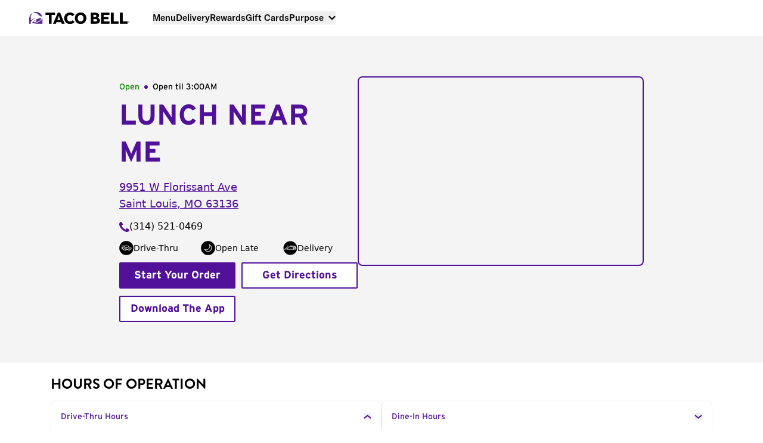

--- FILE ---
content_type: text/css; charset=utf-8
request_url: https://locations.tacobell.com/assets/static/index-BKVtUWUD.css
body_size: 7472
content:
*,:before,:after{--tw-border-spacing-x: 0;--tw-border-spacing-y: 0;--tw-translate-x: 0;--tw-translate-y: 0;--tw-rotate: 0;--tw-skew-x: 0;--tw-skew-y: 0;--tw-scale-x: 1;--tw-scale-y: 1;--tw-pan-x: ;--tw-pan-y: ;--tw-pinch-zoom: ;--tw-scroll-snap-strictness: proximity;--tw-gradient-from-position: ;--tw-gradient-via-position: ;--tw-gradient-to-position: ;--tw-ordinal: ;--tw-slashed-zero: ;--tw-numeric-figure: ;--tw-numeric-spacing: ;--tw-numeric-fraction: ;--tw-ring-inset: ;--tw-ring-offset-width: 0px;--tw-ring-offset-color: #fff;--tw-ring-color: rgb(59 130 246 / .5);--tw-ring-offset-shadow: 0 0 #0000;--tw-ring-shadow: 0 0 #0000;--tw-shadow: 0 0 #0000;--tw-shadow-colored: 0 0 #0000;--tw-blur: ;--tw-brightness: ;--tw-contrast: ;--tw-grayscale: ;--tw-hue-rotate: ;--tw-invert: ;--tw-saturate: ;--tw-sepia: ;--tw-drop-shadow: ;--tw-backdrop-blur: ;--tw-backdrop-brightness: ;--tw-backdrop-contrast: ;--tw-backdrop-grayscale: ;--tw-backdrop-hue-rotate: ;--tw-backdrop-invert: ;--tw-backdrop-opacity: ;--tw-backdrop-saturate: ;--tw-backdrop-sepia: ;--tw-contain-size: ;--tw-contain-layout: ;--tw-contain-paint: ;--tw-contain-style: }::backdrop{--tw-border-spacing-x: 0;--tw-border-spacing-y: 0;--tw-translate-x: 0;--tw-translate-y: 0;--tw-rotate: 0;--tw-skew-x: 0;--tw-skew-y: 0;--tw-scale-x: 1;--tw-scale-y: 1;--tw-pan-x: ;--tw-pan-y: ;--tw-pinch-zoom: ;--tw-scroll-snap-strictness: proximity;--tw-gradient-from-position: ;--tw-gradient-via-position: ;--tw-gradient-to-position: ;--tw-ordinal: ;--tw-slashed-zero: ;--tw-numeric-figure: ;--tw-numeric-spacing: ;--tw-numeric-fraction: ;--tw-ring-inset: ;--tw-ring-offset-width: 0px;--tw-ring-offset-color: #fff;--tw-ring-color: rgb(59 130 246 / .5);--tw-ring-offset-shadow: 0 0 #0000;--tw-ring-shadow: 0 0 #0000;--tw-shadow: 0 0 #0000;--tw-shadow-colored: 0 0 #0000;--tw-blur: ;--tw-brightness: ;--tw-contrast: ;--tw-grayscale: ;--tw-hue-rotate: ;--tw-invert: ;--tw-saturate: ;--tw-sepia: ;--tw-drop-shadow: ;--tw-backdrop-blur: ;--tw-backdrop-brightness: ;--tw-backdrop-contrast: ;--tw-backdrop-grayscale: ;--tw-backdrop-hue-rotate: ;--tw-backdrop-invert: ;--tw-backdrop-opacity: ;--tw-backdrop-saturate: ;--tw-backdrop-sepia: ;--tw-contain-size: ;--tw-contain-layout: ;--tw-contain-paint: ;--tw-contain-style: }*,:before,:after{box-sizing:border-box;border-width:0;border-style:solid;border-color:currentColor}:before,:after{--tw-content: ""}html,:host{line-height:1.5;-webkit-text-size-adjust:100%;-moz-tab-size:4;-o-tab-size:4;tab-size:4;font-family:ui-sans-serif,system-ui,sans-serif,"Apple Color Emoji","Segoe UI Emoji",Segoe UI Symbol,"Noto Color Emoji";font-feature-settings:normal;font-variation-settings:normal;-webkit-tap-highlight-color:transparent}body{margin:0;line-height:inherit}hr{height:0;color:inherit;border-top-width:1px}abbr:where([title]){-webkit-text-decoration:underline dotted;text-decoration:underline dotted}h1,h2,h3,h4,h5,h6{font-size:inherit;font-weight:inherit}a{color:inherit;text-decoration:inherit}b,strong{font-weight:bolder}code,kbd,samp,pre{font-family:ui-monospace,SFMono-Regular,Menlo,Monaco,Consolas,Liberation Mono,Courier New,monospace;font-feature-settings:normal;font-variation-settings:normal;font-size:1em}small{font-size:80%}sub,sup{font-size:75%;line-height:0;position:relative;vertical-align:baseline}sub{bottom:-.25em}sup{top:-.5em}table{text-indent:0;border-color:inherit;border-collapse:collapse}button,input,optgroup,select,textarea{font-family:inherit;font-feature-settings:inherit;font-variation-settings:inherit;font-size:100%;font-weight:inherit;line-height:inherit;letter-spacing:inherit;color:inherit;margin:0;padding:0}button,select{text-transform:none}button,input:where([type=button]),input:where([type=reset]),input:where([type=submit]){-webkit-appearance:button;background-color:transparent;background-image:none}:-moz-focusring{outline:auto}:-moz-ui-invalid{box-shadow:none}progress{vertical-align:baseline}::-webkit-inner-spin-button,::-webkit-outer-spin-button{height:auto}[type=search]{-webkit-appearance:textfield;outline-offset:-2px}::-webkit-search-decoration{-webkit-appearance:none}::-webkit-file-upload-button{-webkit-appearance:button;font:inherit}summary{display:list-item}blockquote,dl,dd,h1,h2,h3,h4,h5,h6,hr,figure,p,pre{margin:0}fieldset{margin:0;padding:0}legend{padding:0}ol,ul,menu{list-style:none;margin:0;padding:0}dialog{padding:0}textarea{resize:vertical}input::-moz-placeholder,textarea::-moz-placeholder{opacity:1;color:#9ca3af}input::placeholder,textarea::placeholder{opacity:1;color:#9ca3af}button,[role=button]{cursor:pointer}:disabled{cursor:default}img,svg,video,canvas,audio,iframe,embed,object{display:block;vertical-align:middle}img,video{max-width:100%;height:auto}[hidden]{display:none}.container{width:100%}@media (min-width: 640px){.container{max-width:640px}}@media (min-width: 768px){.container{max-width:768px}}@media (min-width: 992px){.container{max-width:992px}}@media (min-width: 1200px){.container{max-width:1200px}}@media (min-width: 2000px){.container{max-width:2000px}}.sr-only{position:absolute;width:1px;height:1px;padding:0;margin:-1px;overflow:hidden;clip:rect(0,0,0,0);white-space:nowrap;border-width:0}.static{position:static}.fixed{position:fixed}.absolute{position:absolute}.relative{position:relative}.inset-0{top:0;right:0;bottom:0;left:0}.-left-0{left:-0px}.bottom-0{bottom:0}.left-0{left:0}.left-\[-9999px\]{left:-9999px}.right-0{right:0}.right-2{right:.5rem}.right-4{right:1rem}.right-8{right:2rem}.top-0{top:0}.top-2{top:.5rem}.top-4{top:1rem}.z-10{z-index:10}.z-20{z-index:20}.z-40{z-index:40}.z-50{z-index:50}.z-\[100\]{z-index:100}.z-\[90\]{z-index:90}.\!my-0{margin-top:0!important;margin-bottom:0!important}.mx-2{margin-left:.5rem;margin-right:.5rem}.mx-20{margin-left:5rem;margin-right:5rem}.mx-6{margin-left:1.5rem;margin-right:1.5rem}.mx-8{margin-left:2rem;margin-right:2rem}.mx-auto{margin-left:auto;margin-right:auto}.my-12{margin-top:3rem;margin-bottom:3rem}.my-2{margin-top:.5rem;margin-bottom:.5rem}.my-20{margin-top:5rem;margin-bottom:5rem}.my-3{margin-top:.75rem;margin-bottom:.75rem}.my-4{margin-top:1rem;margin-bottom:1rem}.my-8{margin-top:2rem;margin-bottom:2rem}.my-9{margin-top:2.25rem;margin-bottom:2.25rem}.my-\[25px\]{margin-top:25px;margin-bottom:25px}.my-\[5px\]{margin-top:5px;margin-bottom:5px}.my-auto{margin-top:auto;margin-bottom:auto}.mb-0{margin-bottom:0}.mb-12{margin-bottom:3rem}.mb-2{margin-bottom:.5rem}.mb-3{margin-bottom:.75rem}.mb-4{margin-bottom:1rem}.mb-6{margin-bottom:1.5rem}.mb-\[128px\]{margin-bottom:128px}.mb-\[55px\]{margin-bottom:55px}.mb-\[5px\]{margin-bottom:5px}.mb-\[64px\]{margin-bottom:64px}.mb-\[70px\]{margin-bottom:70px}.ml-2{margin-left:.5rem}.ml-3{margin-left:.75rem}.ml-4{margin-left:1rem}.ml-\[2px\]{margin-left:2px}.ml-auto{margin-left:auto}.ml-px{margin-left:1px}.mr-1{margin-right:.25rem}.mr-10{margin-right:2.5rem}.mr-2{margin-right:.5rem}.mr-\[9px\]{margin-right:9px}.mt-0\.5{margin-top:.125rem}.mt-12{margin-top:3rem}.mt-2{margin-top:.5rem}.mt-4{margin-top:1rem}.mt-5{margin-top:1.25rem}.mt-\[10px\]{margin-top:10px}.mt-\[3px\]{margin-top:3px}.mt-\[9px\]{margin-top:9px}.mt-auto{margin-top:auto}.box-border{box-sizing:border-box}.block{display:block}.inline-block{display:inline-block}.flex{display:flex}.inline-flex{display:inline-flex}.table{display:table}.grid{display:grid}.contents{display:contents}.\!hidden{display:none!important}.hidden{display:none}.\!h-auto{height:auto!important}.h-3{height:.75rem}.h-36{height:9rem}.h-5{height:1.25rem}.h-6{height:1.5rem}.h-60{height:15rem}.h-8{height:2rem}.h-96{height:24rem}.h-\[120px\]{height:120px}.h-\[16px\]{height:16px}.h-\[18px\]{height:18px}.h-\[218px\]{height:218px}.h-\[289px\]{height:289px}.h-\[6px\]{height:6px}.h-\[calc\(100\%-1rem\)\]{height:calc(100% - 1rem)}.h-auto{height:auto}.h-fit{height:-moz-fit-content;height:fit-content}.h-full{height:100%}.max-h-\[100px\]{max-height:100px}.max-h-\[600px\]{max-height:600px}.max-h-full{max-height:100%}.min-h-6{min-height:1.5rem}.min-h-screen{min-height:100vh}.w-3{width:.75rem}.w-48{width:12rem}.w-5{width:1.25rem}.w-6{width:1.5rem}.w-8{width:2rem}.w-\[124px\]{width:124px}.w-\[168px\]{width:168px}.w-\[16px\]{width:16px}.w-\[179px\]{width:179px}.w-\[180px\]{width:180px}.w-\[18px\]{width:18px}.w-\[327px\]{width:327px}.w-\[340px\]{width:340px}.w-\[343px\]{width:343px}.w-\[47px\]{width:47px}.w-\[6px\]{width:6px}.w-\[80\%\]{width:80%}.w-\[90\%\]{width:90%}.w-auto{width:auto}.w-fit{width:-moz-fit-content;width:fit-content}.w-full{width:100%}.min-w-6{min-width:1.5rem}.max-w-2xl{max-width:42rem}.max-w-7xl{max-width:80rem}.max-w-\[289px\]{max-width:289px}.max-w-full{max-width:100%}.max-w-xl{max-width:36rem}.flex-1{flex:1 1 0%}.flex-shrink-0{flex-shrink:0}.flex-grow,.grow{flex-grow:1}.-translate-x-full{--tw-translate-x: -100%;transform:translate(var(--tw-translate-x),var(--tw-translate-y)) rotate(var(--tw-rotate)) skew(var(--tw-skew-x)) skewY(var(--tw-skew-y)) scaleX(var(--tw-scale-x)) scaleY(var(--tw-scale-y))}.translate-x-0{--tw-translate-x: 0px;transform:translate(var(--tw-translate-x),var(--tw-translate-y)) rotate(var(--tw-rotate)) skew(var(--tw-skew-x)) skewY(var(--tw-skew-y)) scaleX(var(--tw-scale-x)) scaleY(var(--tw-scale-y))}.rotate-0{--tw-rotate: 0deg;transform:translate(var(--tw-translate-x),var(--tw-translate-y)) rotate(var(--tw-rotate)) skew(var(--tw-skew-x)) skewY(var(--tw-skew-y)) scaleX(var(--tw-scale-x)) scaleY(var(--tw-scale-y))}.rotate-180{--tw-rotate: 180deg;transform:translate(var(--tw-translate-x),var(--tw-translate-y)) rotate(var(--tw-rotate)) skew(var(--tw-skew-x)) skewY(var(--tw-skew-y)) scaleX(var(--tw-scale-x)) scaleY(var(--tw-scale-y))}.transform{transform:translate(var(--tw-translate-x),var(--tw-translate-y)) rotate(var(--tw-rotate)) skew(var(--tw-skew-x)) skewY(var(--tw-skew-y)) scaleX(var(--tw-scale-x)) scaleY(var(--tw-scale-y))}@keyframes spin{to{transform:rotate(360deg)}}.animate-spin{animation:spin 1s linear infinite}.cursor-default{cursor:default}.cursor-pointer{cursor:pointer}.resize{resize:both}.list-disc{list-style-type:disc}.grid-cols-1{grid-template-columns:repeat(1,minmax(0,1fr))}.grid-cols-2{grid-template-columns:repeat(2,minmax(0,1fr))}.flex-row{flex-direction:row}.flex-col{flex-direction:column}.flex-col-reverse{flex-direction:column-reverse}.flex-wrap{flex-wrap:wrap}.items-start{align-items:flex-start}.items-center{align-items:center}.items-stretch{align-items:stretch}.justify-start{justify-content:flex-start}.justify-end{justify-content:flex-end}.justify-center{justify-content:center}.justify-between{justify-content:space-between}.gap-0{gap:0px}.gap-1{gap:.25rem}.gap-10{gap:2.5rem}.gap-12{gap:3rem}.gap-2{gap:.5rem}.gap-3{gap:.75rem}.gap-4{gap:1rem}.gap-5{gap:1.25rem}.gap-6{gap:1.5rem}.gap-8{gap:2rem}.gap-\[16px\]{gap:16px}.gap-x-2\.5{-moz-column-gap:.625rem;column-gap:.625rem}.gap-x-6{-moz-column-gap:1.5rem;column-gap:1.5rem}.gap-x-\[22\.5px\]{-moz-column-gap:22.5px;column-gap:22.5px}.gap-y-3{row-gap:.75rem}.gap-y-6{row-gap:1.5rem}.space-x-3>:not([hidden])~:not([hidden]){--tw-space-x-reverse: 0;margin-right:calc(.75rem * var(--tw-space-x-reverse));margin-left:calc(.75rem * calc(1 - var(--tw-space-x-reverse)))}.space-x-4>:not([hidden])~:not([hidden]){--tw-space-x-reverse: 0;margin-right:calc(1rem * var(--tw-space-x-reverse));margin-left:calc(1rem * calc(1 - var(--tw-space-x-reverse)))}.space-x-\[25px\]>:not([hidden])~:not([hidden]){--tw-space-x-reverse: 0;margin-right:calc(25px * var(--tw-space-x-reverse));margin-left:calc(25px * calc(1 - var(--tw-space-x-reverse)))}.space-y-14>:not([hidden])~:not([hidden]){--tw-space-y-reverse: 0;margin-top:calc(3.5rem * calc(1 - var(--tw-space-y-reverse)));margin-bottom:calc(3.5rem * var(--tw-space-y-reverse))}.space-y-2>:not([hidden])~:not([hidden]){--tw-space-y-reverse: 0;margin-top:calc(.5rem * calc(1 - var(--tw-space-y-reverse)));margin-bottom:calc(.5rem * var(--tw-space-y-reverse))}.space-y-6>:not([hidden])~:not([hidden]){--tw-space-y-reverse: 0;margin-top:calc(1.5rem * calc(1 - var(--tw-space-y-reverse)));margin-bottom:calc(1.5rem * var(--tw-space-y-reverse))}.overflow-hidden{overflow:hidden}.overflow-scroll{overflow:scroll}.overflow-y-auto{overflow-y:auto}.overflow-x-hidden{overflow-x:hidden}.overflow-x-scroll{overflow-x:scroll}.overflow-y-scroll{overflow-y:scroll}.whitespace-nowrap{white-space:nowrap}.rounded-full{border-radius:9999px}.rounded-lg{border-radius:.5rem}.rounded-md{border-radius:.375rem}.rounded-l-md{border-top-left-radius:.375rem;border-bottom-left-radius:.375rem}.rounded-r-md{border-top-right-radius:.375rem;border-bottom-right-radius:.375rem}.rounded-r-none{border-top-right-radius:0;border-bottom-right-radius:0}.rounded-t{border-top-left-radius:.25rem;border-top-right-radius:.25rem}.border{border-width:1px}.border-2{border-width:2px}.border-\[1px\]{border-width:1px}.border-b{border-bottom-width:1px}.border-b-2{border-bottom-width:2px}.border-l-2{border-left-width:2px}.border-r-\[1px\]{border-right-width:1px}.border-t{border-top-width:1px}.border-t-2{border-top-width:2px}.border-solid{border-style:solid}.border-\[\#501098\]{--tw-border-opacity: 1;border-color:rgb(80 16 152 / var(--tw-border-opacity))}.border-black{--tw-border-opacity: 1;border-color:rgb(0 0 0 / var(--tw-border-opacity))}.border-border-gray{--tw-border-opacity: 1;border-color:rgb(209 213 219 / var(--tw-border-opacity))}.border-footer-divider\/\[0\.2\]{border-color:#f2f2f233}.border-hours-border{--tw-border-opacity: 1;border-color:rgb(235 235 235 / var(--tw-border-opacity))}.border-transparent{border-color:transparent}.bg-\[rgba\(0\,0\,0\,0\.2\)\]{background-color:#0003}.bg-banner-orange{--tw-bg-opacity: 1;background-color:rgb(255 138 45 / var(--tw-bg-opacity))}.bg-black{--tw-bg-opacity: 1;background-color:rgb(0 0 0 / var(--tw-bg-opacity))}.bg-focus-indicator{--tw-bg-opacity: 1;background-color:rgb(148 148 148 / var(--tw-bg-opacity))}.bg-gray,.bg-gray-100{--tw-bg-opacity: 1;background-color:rgb(244 244 244 / var(--tw-bg-opacity))}.bg-light-gray{--tw-bg-opacity: 1;background-color:rgb(249 250 251 / var(--tw-bg-opacity))}.bg-purple{--tw-bg-opacity: 1;background-color:rgb(80 16 152 / var(--tw-bg-opacity))}.bg-transparent{background-color:transparent}.bg-white{--tw-bg-opacity: 1;background-color:rgb(255 255 255 / var(--tw-bg-opacity))}.bg-opacity-50{--tw-bg-opacity: .5}.bg-cover{background-size:cover}.bg-center{background-position:center}.fill-white{fill:#fff}.object-contain{-o-object-fit:contain;object-fit:contain}.object-cover{-o-object-fit:cover;object-fit:cover}.\!p-0{padding:0!important}.p-1{padding:.25rem}.p-2{padding:.5rem}.p-3{padding:.75rem}.p-4{padding:1rem}.p-6{padding:1.5rem}.p-\[0\.825rem\]{padding:.825rem}.\!px-6{padding-left:1.5rem!important;padding-right:1.5rem!important}.\!px-\[5px\]{padding-left:5px!important;padding-right:5px!important}.\!py-\[2\.5px\]{padding-top:2.5px!important;padding-bottom:2.5px!important}.\!py-\[26px\]{padding-top:26px!important;padding-bottom:26px!important}.px-0{padding-left:0;padding-right:0}.px-10{padding-left:2.5rem;padding-right:2.5rem}.px-4{padding-left:1rem;padding-right:1rem}.px-6{padding-left:1.5rem;padding-right:1.5rem}.px-\[30px\]{padding-left:30px;padding-right:30px}.px-\[3px\]{padding-left:3px;padding-right:3px}.py-12{padding-top:3rem;padding-bottom:3rem}.py-2{padding-top:.5rem;padding-bottom:.5rem}.py-2\.5{padding-top:.625rem;padding-bottom:.625rem}.py-20{padding-top:5rem;padding-bottom:5rem}.py-3{padding-top:.75rem;padding-bottom:.75rem}.py-3\.5{padding-top:.875rem;padding-bottom:.875rem}.py-4{padding-top:1rem;padding-bottom:1rem}.py-5{padding-top:1.25rem;padding-bottom:1.25rem}.py-8{padding-top:2rem;padding-bottom:2rem}.py-\[10px\]{padding-top:10px;padding-bottom:10px}.py-\[13px\]{padding-top:13px;padding-bottom:13px}.\!pb-0{padding-bottom:0!important}.\!pt-0{padding-top:0!important}.pb-2{padding-bottom:.5rem}.pb-4{padding-bottom:1rem}.pb-6{padding-bottom:1.5rem}.pb-\[5px\]{padding-bottom:5px}.pb-\[70px\]{padding-bottom:70px}.pl-4{padding-left:1rem}.pl-6{padding-left:1.5rem}.pl-px{padding-left:1px}.pr-1{padding-right:.25rem}.pr-4{padding-right:1rem}.pr-6{padding-right:1.5rem}.pt-1{padding-top:.25rem}.pt-2{padding-top:.5rem}.pt-3{padding-top:.75rem}.pt-4{padding-top:1rem}.pt-5{padding-top:1.25rem}.pt-6{padding-top:1.5rem}.pt-8{padding-top:2rem}.pt-\[46px\]{padding-top:46px}.pt-\[7px\]{padding-top:7px}.text-left{text-align:left}.text-center{text-align:center}.text-right{text-align:right}.align-bottom{vertical-align:bottom}.font-brandongrotesque{font-family:Brandon Grotesque,sans-serif}.font-gtAmerica{font-family:GT America,sans-serif}.font-interstate{font-family:Interstate,sans-serif}.text-2xl{font-size:1.5rem;line-height:2rem}.text-4xl{font-size:2.25rem;line-height:2.5rem}.text-\[11px\]{font-size:11px}.text-\[15px\]{font-size:15px}.text-\[22px\]{font-size:22px}.text-\[32px\]{font-size:32px}.text-base{font-size:1rem;line-height:1.5rem}.text-lg{font-size:1.125rem;line-height:1.75rem}.text-sm{font-size:.875rem;line-height:1.25rem}.text-xl{font-size:1.25rem;line-height:1.75rem}.text-xs{font-size:.75rem;line-height:1rem}.font-black{font-weight:900}.font-bold{font-weight:700}.font-extrabold{font-weight:800}.font-medium{font-weight:500}.font-normal{font-weight:400}.font-semibold{font-weight:600}.uppercase{text-transform:uppercase}.capitalize{text-transform:capitalize}.leading-10{line-height:2.5rem}.leading-3{line-height:.75rem}.leading-4{line-height:1rem}.leading-5{line-height:1.25rem}.leading-6{line-height:1.5rem}.leading-8{line-height:2rem}.leading-9{line-height:2.25rem}.leading-\[21px\]{line-height:21px}.leading-\[26\.4px\]{line-height:26.4px}.leading-\[27px\]{line-height:27px}.leading-\[30px\]{line-height:30px}.leading-\[36px\]{line-height:36px}.leading-none{line-height:1}.tracking-tight{letter-spacing:-.025em}.text-\[\#0E8606\]{--tw-text-opacity: 1;color:rgb(14 134 6 / var(--tw-text-opacity))}.text-\[\#501098\]{--tw-text-opacity: 1;color:rgb(80 16 152 / var(--tw-text-opacity))}.text-\[\#6B7280\]{--tw-text-opacity: 1;color:rgb(107 114 128 / var(--tw-text-opacity))}.text-black{--tw-text-opacity: 1;color:rgb(0 0 0 / var(--tw-text-opacity))}.text-dark-gray{--tw-text-opacity: 1;color:rgb(17 25 40 / var(--tw-text-opacity))}.text-inactive{--tw-text-opacity: 1;color:rgb(88 88 88 / var(--tw-text-opacity))}.text-light-pink{--tw-text-opacity: 1;color:rgb(240 122 222 / var(--tw-text-opacity))}.text-med-gray{--tw-text-opacity: 1;color:rgb(107 114 128 / var(--tw-text-opacity))}.text-purple{--tw-text-opacity: 1;color:rgb(80 16 152 / var(--tw-text-opacity))}.text-red-700{--tw-text-opacity: 1;color:rgb(185 28 28 / var(--tw-text-opacity))}.text-white{--tw-text-opacity: 1;color:rgb(255 255 255 / var(--tw-text-opacity))}.underline{text-decoration-line:underline}.opacity-70{opacity:.7}.shadow{--tw-shadow: 0 1px 3px 0 rgb(0 0 0 / .1), 0 1px 2px -1px rgb(0 0 0 / .1);--tw-shadow-colored: 0 1px 3px 0 var(--tw-shadow-color), 0 1px 2px -1px var(--tw-shadow-color);box-shadow:var(--tw-ring-offset-shadow, 0 0 #0000),var(--tw-ring-shadow, 0 0 #0000),var(--tw-shadow)}.shadow-\[0_4px_6px_-4px_rgba\(0\,0\,0\,0\.1\)\]{--tw-shadow: 0 4px 6px -4px rgba(0,0,0,.1);--tw-shadow-colored: 0 4px 6px -4px var(--tw-shadow-color);box-shadow:var(--tw-ring-offset-shadow, 0 0 #0000),var(--tw-ring-shadow, 0 0 #0000),var(--tw-shadow)}.shadow-md{--tw-shadow: 0 4px 6px -1px rgb(0 0 0 / .1), 0 2px 4px -2px rgb(0 0 0 / .1);--tw-shadow-colored: 0 4px 6px -1px var(--tw-shadow-color), 0 2px 4px -2px var(--tw-shadow-color);box-shadow:var(--tw-ring-offset-shadow, 0 0 #0000),var(--tw-ring-shadow, 0 0 #0000),var(--tw-shadow)}.filter{filter:var(--tw-blur) var(--tw-brightness) var(--tw-contrast) var(--tw-grayscale) var(--tw-hue-rotate) var(--tw-invert) var(--tw-saturate) var(--tw-sepia) var(--tw-drop-shadow)}.transition-all{transition-property:all;transition-timing-function:cubic-bezier(.4,0,.2,1);transition-duration:.15s}.transition-transform{transition-property:transform;transition-timing-function:cubic-bezier(.4,0,.2,1);transition-duration:.15s}.duration-200{transition-duration:.2s}.duration-300{transition-duration:.3s}.ease-in-out{transition-timing-function:cubic-bezier(.4,0,.2,1)}.NearbyWrapper::-webkit-scrollbar{height:1px}@media (min-width: 1440px){.NearbyWrapper::-webkit-scrollbar{display:none}}.NearbyWrapper::-webkit-scrollbar-thumb{width:.5rem;border-radius:9999px;--tw-bg-opacity: 1;background-color:rgb(255 255 255 / var(--tw-bg-opacity))}.NearbyWrapper::-webkit-scrollbar-track{border-radius:9999px;--tw-bg-opacity: 1;background-color:rgb(17 25 40 / var(--tw-bg-opacity))}.centered-container{margin-left:auto;margin-right:auto;margin-top:2rem;margin-bottom:4rem;max-width:1200px;padding-left:1.25rem;padding-right:1.25rem}@media (min-width: 768px){.centered-container{padding-left:3.5rem;padding-right:3.5rem}.container{max-width:100%!important;padding-top:0}}@media (min-width: 1200px){.container{margin-left:auto;margin-right:auto}}.inner-centered-container{padding-left:1.5rem;padding-right:1.5rem}@media (min-width: 768px){.inner-centered-container{padding-left:45px;padding-right:45px}}@media (min-width: 992px){.inner-centered-container{padding-left:85px;padding-right:85px}}@media (min-width: 1400px){.inner-centered-container{padding-left:205px;padding-right:205px}}.directory-container{padding-left:1.5rem;padding-right:1.5rem}@media (min-width: 768px){.directory-container{padding-left:45px;padding-right:45px}}@media (min-width: 992px){.directory-container{padding-left:85px;padding-right:85px}}@media (min-width: 1400px){.directory-container{padding-left:155px;padding-right:155px}}.section{margin-top:2rem;margin-bottom:4rem}@font-face{font-family:Interstate;src:url(/assets/static/Interstate-Regular-BDI-55uK.otf) format("truetype");font-style:normal;font-weight:400}@font-face{font-family:Interstate;src:url(/assets/static/Interstate-Bold-jpgOTilU.otf) format("truetype");font-style:normal;font-weight:700}@font-face{font-family:Brandon Grotesque;font-style:normal;font-weight:700;src:url(/assets/static/HvDTrial_Brandon_Grotesque_bold-BF64a625c9151d5-D3pU5H6Q.woff) format("woff")}@font-face{font-family:GT America;font-style:normal;font-weight:400;src:url(/assets/static/GT-America-Standard-Regular-C7OkZNy_.woff2) format("woff2")}@font-face{font-family:GT America;font-style:normal;font-weight:500;src:url(/assets/static/GT-America-Standard-Medium-oeoqtxuK.woff2) format("woff2")}@font-face{font-family:GT America;font-style:normal;font-weight:700;src:url(/assets/static/GT-America-Standard-Bold-Gn4hHfn_.woff2) format("woff2")}.swiper-button-prev,.swiper-button-next{transform:translateY(-50%)}@media (max-width: 767px){.swiper-button-prev,.swiper-button-next{display:none!important}}.swiper-button-prev{left:10px;color:#111928!important}.swiper-button-next{right:10px;color:#111928!important}span.swiper-pagination-bullet.swiper-pagination-bullet-active{background-color:#111928}.swiper-pagination.swiper-pagination-clickable.swiper-pagination-bullets.swiper-pagination-horizontal{position:sticky;margin-top:24px}.sidebar-list{display:flex;flex-direction:column;padding-left:1.5rem;padding-right:1.5rem;padding-top:4px}.sidebar-list-item{margin-top:3px;width:100%;cursor:pointer;padding-bottom:1.5rem;text-align:left;text-transform:uppercase;letter-spacing:-.2px;--tw-text-opacity: 1;color:rgb(255 255 255 / var(--tw-text-opacity))}.sidebar-list-item-sub{margin-bottom:1rem;width:100%;cursor:pointer;text-align:left;text-transform:uppercase;letter-spacing:-.2px;--tw-text-opacity: 1;color:rgb(255 255 255 / var(--tw-text-opacity))}.sidebar-list-item-auth{width:100%;cursor:pointer;text-transform:uppercase;letter-spacing:-.2px;--tw-text-opacity: 1;color:rgb(255 255 255 / var(--tw-text-opacity))}.sidebar-list-item-link{font-size:24px;font-weight:700}.sidebar-list-item-link-sub{width:100%;cursor:pointer;text-align:left;font-size:.75rem;line-height:1rem;text-transform:uppercase;letter-spacing:-.2px;--tw-text-opacity: 1;color:rgb(255 255 255 / var(--tw-text-opacity))}.sidebar-list-item-link-auth{margin-top:3px;width:100%;cursor:pointer;text-align:left;text-transform:uppercase;letter-spacing:-.2px;--tw-text-opacity: 1;color:rgb(255 255 255 / var(--tw-text-opacity))}.sidebar-list-item-link-auth-0{display:flex;height:44px;padding:0 8px;flex-direction:column;justify-content:center;align-items:center;flex-shrink:0;border-radius:var(--radius-xs, 2px);border:2px solid #501098;background:#fff;color:#501098}.sidebar-list-item-link-auth-0:hover{background:#501098;color:#fff}.sidebar-list-item-link-auth-1{margin-top:.625rem;border-width:2px!important;--tw-border-opacity: 1 !important;border-color:rgb(255 255 255 / var(--tw-border-opacity))!important;display:flex;height:44px;padding:0 8px;flex-direction:column;justify-content:center;align-items:center;flex-shrink:0;border-radius:var(--radius-xs, 2px);border:2px solid #501098;background:#501098;color:#fff}.sidebar-list-item-link-auth-1:hover{background:#fff;color:#501098}.ButtonPrimary,.ButtonPrimaryAlt{display:flex;height:44px;padding:0 8px;flex-direction:column;justify-content:center;align-items:center;flex-shrink:0;border-radius:var(--radius-xs, 2px);border:2px solid #501098;background:#501098;color:#fff}.ButtonPrimary:hover{background:#fff;color:#501098}.ButtonPrimaryAlt{border:2px solid white;background:#501098;color:#fff}.ButtonPrimaryAlt:hover{border:2px solid #501098}.ButtonSecondary{display:flex;height:44px;padding:0 8px;flex-direction:column;justify-content:center;align-items:center;flex-shrink:0;border-radius:var(--radius-xs, 2px);border:2px solid #501098;background:#fff;color:#501098}.ButtonSecondary:hover{background:#501098;color:#fff}.ButtonThird{display:flex;height:44px;padding:0 36px;flex-direction:column;justify-content:center;align-items:center;flex-shrink:0;border-radius:var(--radius-xs, 2px);border:2px solid #501098;background:#fff;color:#501098}.ButtonThird:hover{background:#501098;color:#fff}.Header1{font-family:Brandon Grotesque,sans-serif;font-size:2.25rem;line-height:2.5rem;font-weight:900;text-transform:uppercase}@media (min-width: 992px){.Header1{font-size:3rem;line-height:1;line-height:62px}}.DirHeading1{font-size:1.875rem;line-height:2.25rem;font-weight:900;text-transform:uppercase;line-height:54px;--tw-text-opacity: 1;color:rgb(80 16 152 / var(--tw-text-opacity))}@media (min-width: 992px){.DirHeading1{font-size:42px;line-height:62px}}.DirHeading2{font-size:1.25rem;font-weight:700;line-height:2.25rem;--tw-text-opacity: 1;color:rgb(17 25 40 / var(--tw-text-opacity))}@media (min-width: 992px){.DirHeading2{font-size:1.5rem;line-height:2rem;line-height:40.5px}}.DirLinks{font-family:Interstate,sans-serif;font-size:1rem;font-weight:400;line-height:1.5rem;--tw-text-opacity: 1;color:rgb(80 16 152 / var(--tw-text-opacity));text-decoration-line:underline}.DirLinks:hover{font-size:1rem;font-weight:700;line-height:1.5rem;--tw-text-opacity: 1;color:rgb(67 12 129 / var(--tw-text-opacity));text-decoration-line:underline}.DirSearch{--tw-ring-offset-width: 0px;--tw-ring-offset-color: #fff;--tw-ring-color: rgb(59 130 246 / .5);--tw-ring-offset-shadow: 0 0 #0000;--tw-ring-shadow: 0 0 #0000;--tw-shadow: 0 0 #0000;--tw-shadow-colored: 0 0 #0000}.HideScrollbar::-webkit-scrollbar{display:none}.HideScrollbar{-ms-overflow-style:none;scrollbar-width:none}.MarkDownQuestionSpan{width:90%;font-family:Interstate,sans-serif;font-size:1rem;text-transform:uppercase;line-height:1.5rem;--tw-text-opacity: 1;color:rgb(88 88 88 / var(--tw-text-opacity))}@media (min-width: 768px){.MarkDownQuestionSpan{font-size:1.125rem;line-height:1.75rem}}.MarkDownAnswerSpan{font-family:Interstate,sans-serif;font-size:1rem;line-height:1.5rem;font-weight:700;line-height:27px;color:#1bo726}@media (min-width: 768px){.MarkDownAnswerSpan{font-size:1.125rem;line-height:1.75rem}}.MarkDownLink{--tw-text-opacity: 1;color:rgb(80 16 152 / var(--tw-text-opacity));text-decoration-line:underline}.MarkDownLink:hover{font-size:1.25rem;line-height:1.75rem;--tw-text-opacity: 1;color:rgb(67 12 129 / var(--tw-text-opacity));text-decoration-line:underline}.address:hover *{font-weight:700;--tw-text-opacity: 1;color:rgb(67 12 129 / var(--tw-text-opacity))}.analytics-debugger{display:none}.\*\:\!text-black>*{--tw-text-opacity: 1 !important;color:rgb(0 0 0 / var(--tw-text-opacity))!important}.placeholder\:text-placeholder-gray::-moz-placeholder{--tw-text-opacity: 1;color:rgb(104 116 130 / var(--tw-text-opacity))}.placeholder\:text-placeholder-gray::placeholder{--tw-text-opacity: 1;color:rgb(104 116 130 / var(--tw-text-opacity))}.last\:border-none:last-child{border-style:none}.hover\:cursor-pointer:hover{cursor:pointer}.hover\:bg-hover-pink:hover{--tw-bg-opacity: 1;background-color:rgb(202 22 175 / var(--tw-bg-opacity))}.hover\:bg-white:hover{--tw-bg-opacity: 1;background-color:rgb(255 255 255 / var(--tw-bg-opacity))}.hover\:font-black:hover{font-weight:900}.hover\:font-bold:hover{font-weight:700}.hover\:text-hover:hover{--tw-text-opacity: 1;color:rgb(67 12 129 / var(--tw-text-opacity))}.hover\:text-hover-pink:hover{--tw-text-opacity: 1;color:rgb(202 22 175 / var(--tw-text-opacity))}.hover\:text-light-pink:hover{--tw-text-opacity: 1;color:rgb(240 122 222 / var(--tw-text-opacity))}.hover\:text-purple:hover{--tw-text-opacity: 1;color:rgb(80 16 152 / var(--tw-text-opacity))}.hover\:underline:hover{text-decoration-line:underline}.hover\:opacity-70:hover{opacity:.7}.focus\:outline-none:focus{outline:2px solid transparent;outline-offset:2px}.focus\:ring-2:focus{--tw-ring-offset-shadow: var(--tw-ring-inset) 0 0 0 var(--tw-ring-offset-width) var(--tw-ring-offset-color);--tw-ring-shadow: var(--tw-ring-inset) 0 0 0 calc(2px + var(--tw-ring-offset-width)) var(--tw-ring-color);box-shadow:var(--tw-ring-offset-shadow),var(--tw-ring-shadow),var(--tw-shadow, 0 0 #0000)}.focus\:ring-inset:focus{--tw-ring-inset: inset}.focus\:ring-hover-pink:focus{--tw-ring-opacity: 1;--tw-ring-color: rgb(202 22 175 / var(--tw-ring-opacity))}.focus-visible\:outline-purple:focus-visible{outline-color:#501098}.peer:hover~.peer-hover\:bg-purple{--tw-bg-opacity: 1;background-color:rgb(80 16 152 / var(--tw-bg-opacity))}@media not all and (min-width: 768px){.max-md\:text-purple{--tw-text-opacity: 1;color:rgb(80 16 152 / var(--tw-text-opacity))}.max-md\:underline{text-decoration-line:underline}}@media (max-width: 768px){.max-\[768px\]\:h-3\/6{height:50%}.max-\[768px\]\:h-\[601px\]{height:601px}.max-\[768px\]\:rounded-t-\[3rem\]{border-top-left-radius:3rem;border-top-right-radius:3rem}}@media (min-width: 640px){.sm\:grid-cols-2{grid-template-columns:repeat(2,minmax(0,1fr))}.sm\:p-6{padding:1.5rem}}@media (min-width: 768px){.md\:relative{position:relative}.md\:inset-0{top:0;right:0;bottom:0;left:0}.md\:left-auto{left:auto}.md\:mx-auto{margin-left:auto;margin-right:auto}.md\:my-6{margin-top:1.5rem;margin-bottom:1.5rem}.md\:mb-2{margin-bottom:.5rem}.md\:mb-2\.5{margin-bottom:.625rem}.md\:mb-\[34px\]{margin-bottom:34px}.md\:mb-\[50px\]{margin-bottom:50px}.md\:mb-\[69px\]{margin-bottom:69px}.md\:mr-\[39px\]{margin-right:39px}.md\:mt-\[30px\]{margin-top:30px}.md\:\!block{display:block!important}.md\:block{display:block}.md\:flex{display:flex}.md\:hidden{display:none}.md\:h-\[25px\]{height:25px}.md\:h-\[318px\]{height:318px}.md\:h-\[60px\]{height:60px}.md\:h-\[730px\]{height:730px}.md\:\!w-full{width:100%!important}.md\:w-1\/2{width:50%}.md\:w-2\/5{width:40%}.md\:w-3\/4{width:75%}.md\:w-3\/5{width:60%}.md\:w-\[180px\]{width:180px}.md\:w-\[200px\]{width:200px}.md\:w-\[25px\]{width:25px}.md\:w-\[428px\]{width:428px}.md\:w-\[unset\]{width:unset}.md\:w-auto{width:auto}.md\:w-full{width:100%}.md\:cursor-default{cursor:default}.md\:grid-cols-2{grid-template-columns:repeat(2,minmax(0,1fr))}.md\:grid-cols-3{grid-template-columns:repeat(3,minmax(0,1fr))}.md\:flex-row{flex-direction:row}.md\:items-start{align-items:flex-start}.md\:justify-center{justify-content:center}.md\:justify-between{justify-content:space-between}.md\:gap-10{gap:2.5rem}.md\:gap-4{gap:1rem}.md\:gap-6{gap:1.5rem}.md\:gap-8{gap:2rem}.md\:gap-\[50px\]{gap:50px}.md\:gap-x-14{-moz-column-gap:3.5rem;column-gap:3.5rem}.md\:gap-x-3{-moz-column-gap:.75rem;column-gap:.75rem}.md\:gap-x-9{-moz-column-gap:2.25rem;column-gap:2.25rem}.md\:gap-y-\[34px\]{row-gap:34px}.md\:rounded-2xl{border-radius:1rem}.md\:rounded-lg{border-radius:.5rem}.md\:\!py-\[124px\]{padding-top:124px!important;padding-bottom:124px!important}.md\:px-0\.5{padding-left:.125rem;padding-right:.125rem}.md\:px-2{padding-left:.5rem;padding-right:.5rem}.md\:py-0{padding-top:0;padding-bottom:0}.md\:py-16{padding-top:4rem;padding-bottom:4rem}.md\:py-2\.5{padding-top:.625rem;padding-bottom:.625rem}.md\:py-40{padding-top:10rem;padding-bottom:10rem}.md\:pr-0{padding-right:0}.md\:pt-12{padding-top:3rem}.md\:pt-3{padding-top:.75rem}.md\:pt-5{padding-top:1.25rem}.md\:pt-6{padding-top:1.5rem}.md\:pt-9{padding-top:2.25rem}.md\:text-left{text-align:left}.md\:text-center{text-align:center}.md\:text-2xl{font-size:1.5rem;line-height:2rem}.md\:text-5xl{font-size:3rem;line-height:1}.md\:text-\[32px\]{font-size:32px}.md\:text-\[50px\]{font-size:50px}.md\:text-base{font-size:1rem;line-height:1.5rem}.md\:text-sm{font-size:.875rem;line-height:1.25rem}.md\:text-xl{font-size:1.25rem;line-height:1.75rem}.md\:leading-4{line-height:1rem}.md\:leading-6{line-height:1.5rem}.md\:leading-\[21px\]{line-height:21px}.md\:leading-\[46px\]{line-height:46px}.md\:leading-\[62px\]{line-height:62px}.md\:text-black{--tw-text-opacity: 1;color:rgb(0 0 0 / var(--tw-text-opacity))}}@media (min-width: 992px){.lg\:m-\[unset\]{margin:unset}.lg\:mx-6{margin-left:1.5rem;margin-right:1.5rem}.lg\:mx-\[unset\]{margin-left:unset;margin-right:unset}.lg\:my-24{margin-top:6rem;margin-bottom:6rem}.lg\:mb-16{margin-bottom:4rem}.lg\:mb-24{margin-bottom:6rem}.lg\:mb-4{margin-bottom:1rem}.lg\:ml-40{margin-left:10rem}.lg\:mt-12{margin-top:3rem}.lg\:block{display:block}.lg\:flex{display:flex}.lg\:hidden{display:none}.lg\:\!h-\[78px\]{height:78px!important}.lg\:h-full{height:100%}.lg\:\!w-1\/2{width:50%!important}.lg\:w-1{width:.25rem}.lg\:w-1\/2{width:50%}.lg\:w-1\/3{width:33.333333%}.lg\:w-48{width:12rem}.lg\:w-\[250px\]{width:250px}.lg\:w-\[400px\]{width:400px}.lg\:w-\[440px\]{width:440px}.lg\:w-\[552px\]{width:552px}.lg\:w-\[694px\]{width:694px}.lg\:w-\[898px\]{width:898px}.lg\:max-w-min{max-width:-moz-min-content;max-width:min-content}.lg\:grid-cols-1{grid-template-columns:repeat(1,minmax(0,1fr))}.lg\:grid-cols-3{grid-template-columns:repeat(3,minmax(0,1fr))}.lg\:grid-cols-4{grid-template-columns:repeat(4,minmax(0,1fr))}.lg\:flex-row{flex-direction:row}.lg\:flex-nowrap{flex-wrap:nowrap}.lg\:justify-center{justify-content:center}.lg\:gap-12{gap:3rem}.lg\:gap-x-6{-moz-column-gap:1.5rem;column-gap:1.5rem}.lg\:rounded-l-lg{border-top-left-radius:.5rem;border-bottom-left-radius:.5rem}.lg\:rounded-br-none{border-bottom-right-radius:0}.lg\:rounded-tr-none{border-top-right-radius:0}.lg\:border{border-width:1px}.lg\:p-6{padding:1.5rem}.lg\:\!py-\[68px\]{padding-top:68px!important;padding-bottom:68px!important}.lg\:px-12{padding-left:3rem;padding-right:3rem}.lg\:px-4{padding-left:1rem;padding-right:1rem}.lg\:px-6{padding-left:1.5rem;padding-right:1.5rem}.lg\:py-16{padding-top:4rem;padding-bottom:4rem}.lg\:pb-24{padding-bottom:6rem}.lg\:pt-12{padding-top:3rem}.lg\:text-left{text-align:left}.lg\:text-2xl{font-size:1.5rem;line-height:2rem}.lg\:text-\[42px\]{font-size:42px}.lg\:text-lg{font-size:1.125rem;line-height:1.75rem}.lg\:font-black{font-weight:900}.lg\:leading-10{line-height:2.5rem}.lg\:leading-\[48px\]{line-height:48px}}@media (min-width: 1200px){.xl\:mx-\[25px\]{margin-left:25px;margin-right:25px}.xl\:mx-\[unset\]{margin-left:unset;margin-right:unset}.xl\:mb-\[unset\]{margin-bottom:unset}.xl\:w-\[400px\]{width:400px}.xl\:w-\[480px\]{width:480px}.xl\:w-\[604px\]{width:604px}.xl\:w-\[unset\]{width:unset}.xl\:grid-cols-2{grid-template-columns:repeat(2,minmax(0,1fr))}.xl\:grid-cols-4{grid-template-columns:repeat(4,minmax(0,1fr))}.xl\:flex-row{flex-direction:row}.xl\:justify-center{justify-content:center}}
